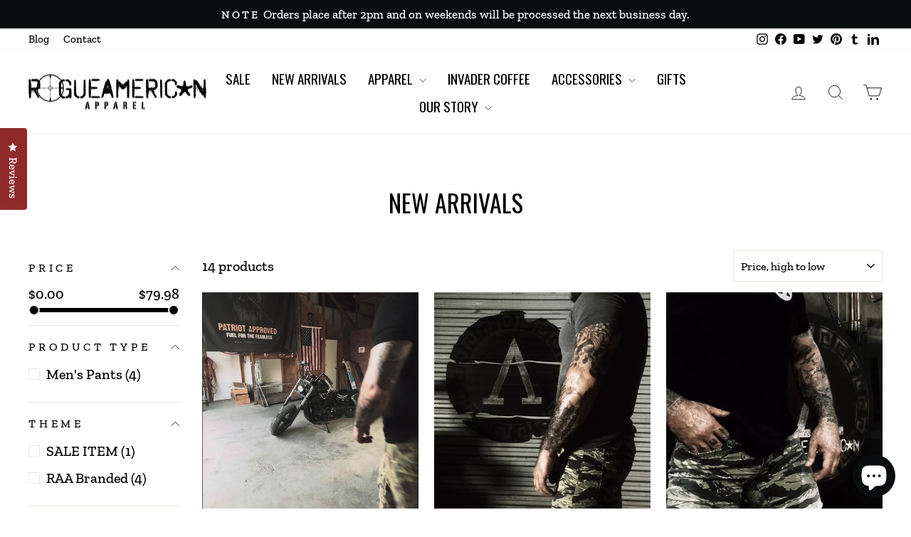

--- FILE ---
content_type: text/plain; charset=utf-8
request_url: https://d-ipv6.mmapiws.com/ant_squire
body_size: 155
content:
rogueamerican.com;019be400-0772-7148-8517-620f09071505:e181a7a8d956eebc5e9678c2f38feede1d86f6a0

--- FILE ---
content_type: text/json
request_url: https://conf.config-security.com/model
body_size: 87
content:
{"title":"recommendation AI model (keras)","structure":"release_id=0x29:4a:54:26:3a:57:52:4a:3d:75:3a:7d:2e:5a:36:50:7a:2c:58:71:37:33:7b:40:55:71:3a:4f:28;keras;c7spgmeqs2ckaxptugrteu1bbyapx7dt8eeltlz83f04zl6xchar3m5scuieyy7giewa4qj7","weights":"../weights/294a5426.h5","biases":"../biases/294a5426.h5"}